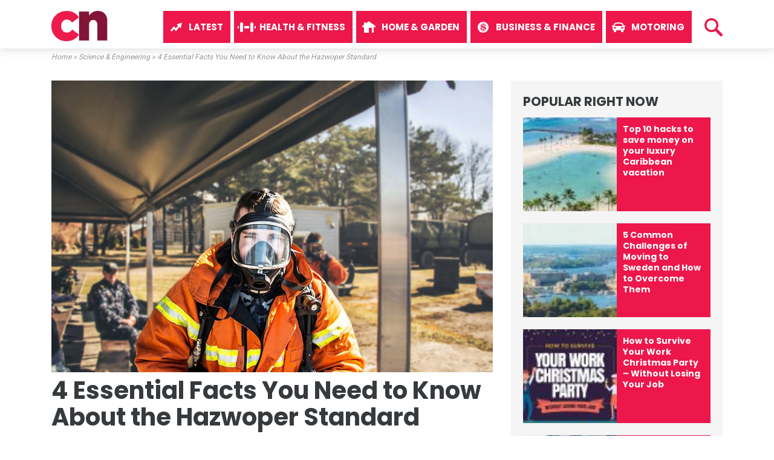

--- FILE ---
content_type: text/html; charset=UTF-8
request_url: https://www.colliersnews.com/science-engineering/4-essential-facts-need-know-hazwoper-standard/
body_size: 14945
content:
<!DOCTYPE html>
<html lang="en-GB">
<meta name="google-site-verification" content="tC_jMBNb_MD6kuONpKkcQdVmZv-pmqM9QEPrh7_m3T8" />
<head>
	
<script async src="https://pagead2.googlesyndication.com/pagead/js/adsbygoogle.js"></script>
<script>
     (adsbygoogle = window.adsbygoogle || []).push({
          google_ad_client: "ca-pub-8582040952018620",
          enable_page_level_ads: true
     });
</script>
	
    <meta charset="UTF-8">
    <meta http-equiv="X-UA-Compatible" content="IE=edge">
    <meta name="viewport" content="width=device-width, initial-scale=1">
    <link rel="profile" href="https://gmpg.org/xfn/11">
    <link rel="pingback" href="https://www.colliersnews.com/xmlrpc.php">
    <meta name='robots' content='index, follow, max-image-preview:large, max-snippet:-1, max-video-preview:-1' />
	<style>img:is([sizes="auto" i], [sizes^="auto," i]) { contain-intrinsic-size: 3000px 1500px }</style>
	<!-- Hubbub v.1.34.1 https://morehubbub.com/ -->
<meta property="og:locale" content="en_GB" />
<meta property="og:type" content="article" />
<meta property="og:title" content="4 Essential Facts You Need to Know About the Hazwoper Standard" />
<meta property="og:description" content="HAZWOPER, otherwise known as the Hazardous Waste Operations and Emergency Response Standard, is covered under OSHA standard 29, and applies to all workers that may be exposed to hazardous waste while on the job. This" />
<meta property="og:url" content="https://www.colliersnews.com/science-engineering/4-essential-facts-need-know-hazwoper-standard/" />
<meta property="og:site_name" content="Colliers News" />
<meta property="og:updated_time" content="2017-11-07T13:28:11+00:00" />
<meta property="article:published_time" content="2017-10-28T17:00:01+00:00" />
<meta property="article:modified_time" content="2017-11-07T13:28:11+00:00" />
<meta name="twitter:card" content="summary_large_image" />
<meta name="twitter:title" content="4 Essential Facts You Need to Know About the Hazwoper Standard" />
<meta name="twitter:description" content="HAZWOPER, otherwise known as the Hazardous Waste Operations and Emergency Response Standard, is covered under OSHA standard 29, and applies to all workers that may be exposed to hazardous waste while on the job. This" />
<meta class="flipboard-article" content="HAZWOPER, otherwise known as the Hazardous Waste Operations and Emergency Response Standard, is covered under OSHA standard 29, and applies to all workers that may be exposed to hazardous waste while on the job. This" />
<meta property="og:image" content="https://www.colliersnews.com/wp-content/uploads/2017/10/hazwoper-standard.jpg" />
<meta name="twitter:image" content="https://www.colliersnews.com/wp-content/uploads/2017/10/hazwoper-standard.jpg" />
<meta property="og:image:width" content="1200" />
<meta property="og:image:height" content="800" />
<!-- Hubbub v.1.34.1 https://morehubbub.com/ -->

	<!-- This site is optimized with the Yoast SEO plugin v22.9 - https://yoast.com/wordpress/plugins/seo/ -->
	<title>4 Essential Facts You Need to Know About the Hazwoper Standard - Colliers News</title>
	<link rel="canonical" href="https://www.colliersnews.com/science-engineering/4-essential-facts-need-know-hazwoper-standard/" />
	<meta name="author" content="Colliers News" />
	<meta name="twitter:label1" content="Written by" />
	<meta name="twitter:data1" content="Colliers News" />
	<meta name="twitter:label2" content="Estimated reading time" />
	<meta name="twitter:data2" content="3 minutes" />
	<script type="application/ld+json" class="yoast-schema-graph">{"@context":"https://schema.org","@graph":[{"@type":"WebPage","@id":"https://www.colliersnews.com/science-engineering/4-essential-facts-need-know-hazwoper-standard/","url":"https://www.colliersnews.com/science-engineering/4-essential-facts-need-know-hazwoper-standard/","name":"4 Essential Facts You Need to Know About the Hazwoper Standard - Colliers News","isPartOf":{"@id":"https://www.colliersnews.com/#website"},"primaryImageOfPage":{"@id":"https://www.colliersnews.com/science-engineering/4-essential-facts-need-know-hazwoper-standard/#primaryimage"},"image":{"@id":"https://www.colliersnews.com/science-engineering/4-essential-facts-need-know-hazwoper-standard/#primaryimage"},"thumbnailUrl":"https://www.colliersnews.com/wp-content/uploads/2017/10/hazwoper-standard.jpg","datePublished":"2017-10-28T16:00:01+00:00","dateModified":"2017-11-07T13:28:11+00:00","author":{"@id":"https://www.colliersnews.com/#/schema/person/781c12fe39763c6831ba9c4ceb0a7ba9"},"breadcrumb":{"@id":"https://www.colliersnews.com/science-engineering/4-essential-facts-need-know-hazwoper-standard/#breadcrumb"},"inLanguage":"en-GB","potentialAction":[{"@type":"ReadAction","target":["https://www.colliersnews.com/science-engineering/4-essential-facts-need-know-hazwoper-standard/"]}]},{"@type":"ImageObject","inLanguage":"en-GB","@id":"https://www.colliersnews.com/science-engineering/4-essential-facts-need-know-hazwoper-standard/#primaryimage","url":"https://www.colliersnews.com/wp-content/uploads/2017/10/hazwoper-standard.jpg","contentUrl":"https://www.colliersnews.com/wp-content/uploads/2017/10/hazwoper-standard.jpg","width":1200,"height":800,"caption":"hazwoper standard"},{"@type":"BreadcrumbList","@id":"https://www.colliersnews.com/science-engineering/4-essential-facts-need-know-hazwoper-standard/#breadcrumb","itemListElement":[{"@type":"ListItem","position":1,"name":"Home","item":"https://www.colliersnews.com/"},{"@type":"ListItem","position":2,"name":"Science &amp; Engineering","item":"https://www.colliersnews.com/category/science-engineering/"},{"@type":"ListItem","position":3,"name":"4 Essential Facts You Need to Know About the Hazwoper Standard"}]},{"@type":"WebSite","@id":"https://www.colliersnews.com/#website","url":"https://www.colliersnews.com/","name":"Colliers News","description":"Entertainment, Technology, Business, Health, Home &amp; Garden, Lifestyle Motoring, Travel","potentialAction":[{"@type":"SearchAction","target":{"@type":"EntryPoint","urlTemplate":"https://www.colliersnews.com/?s={search_term_string}"},"query-input":"required name=search_term_string"}],"inLanguage":"en-GB"},{"@type":"Person","@id":"https://www.colliersnews.com/#/schema/person/781c12fe39763c6831ba9c4ceb0a7ba9","name":"Colliers News","image":{"@type":"ImageObject","inLanguage":"en-GB","@id":"https://www.colliersnews.com/#/schema/person/image/","url":"https://secure.gravatar.com/avatar/09fa53c189a7324cddeb77da90b9b755?s=96&d=mm&r=g","contentUrl":"https://secure.gravatar.com/avatar/09fa53c189a7324cddeb77da90b9b755?s=96&d=mm&r=g","caption":"Colliers News"}}]}</script>
	<!-- / Yoast SEO plugin. -->


<link rel='dns-prefetch' href='//www.colliersnews.com' />
<link rel='dns-prefetch' href='//secure.gravatar.com' />
<link rel='dns-prefetch' href='//stats.wp.com' />
<link rel='dns-prefetch' href='//v0.wordpress.com' />
<link rel="alternate" type="application/rss+xml" title="Colliers News &raquo; Feed" href="https://www.colliersnews.com/feed/" />
<script type="text/javascript">
/* <![CDATA[ */
window._wpemojiSettings = {"baseUrl":"https:\/\/s.w.org\/images\/core\/emoji\/15.0.3\/72x72\/","ext":".png","svgUrl":"https:\/\/s.w.org\/images\/core\/emoji\/15.0.3\/svg\/","svgExt":".svg","source":{"concatemoji":"https:\/\/www.colliersnews.com\/wp-includes\/js\/wp-emoji-release.min.js?ver=7e8a2ec248ecb27a1007261df920ee73"}};
/*! This file is auto-generated */
!function(i,n){var o,s,e;function c(e){try{var t={supportTests:e,timestamp:(new Date).valueOf()};sessionStorage.setItem(o,JSON.stringify(t))}catch(e){}}function p(e,t,n){e.clearRect(0,0,e.canvas.width,e.canvas.height),e.fillText(t,0,0);var t=new Uint32Array(e.getImageData(0,0,e.canvas.width,e.canvas.height).data),r=(e.clearRect(0,0,e.canvas.width,e.canvas.height),e.fillText(n,0,0),new Uint32Array(e.getImageData(0,0,e.canvas.width,e.canvas.height).data));return t.every(function(e,t){return e===r[t]})}function u(e,t,n){switch(t){case"flag":return n(e,"\ud83c\udff3\ufe0f\u200d\u26a7\ufe0f","\ud83c\udff3\ufe0f\u200b\u26a7\ufe0f")?!1:!n(e,"\ud83c\uddfa\ud83c\uddf3","\ud83c\uddfa\u200b\ud83c\uddf3")&&!n(e,"\ud83c\udff4\udb40\udc67\udb40\udc62\udb40\udc65\udb40\udc6e\udb40\udc67\udb40\udc7f","\ud83c\udff4\u200b\udb40\udc67\u200b\udb40\udc62\u200b\udb40\udc65\u200b\udb40\udc6e\u200b\udb40\udc67\u200b\udb40\udc7f");case"emoji":return!n(e,"\ud83d\udc26\u200d\u2b1b","\ud83d\udc26\u200b\u2b1b")}return!1}function f(e,t,n){var r="undefined"!=typeof WorkerGlobalScope&&self instanceof WorkerGlobalScope?new OffscreenCanvas(300,150):i.createElement("canvas"),a=r.getContext("2d",{willReadFrequently:!0}),o=(a.textBaseline="top",a.font="600 32px Arial",{});return e.forEach(function(e){o[e]=t(a,e,n)}),o}function t(e){var t=i.createElement("script");t.src=e,t.defer=!0,i.head.appendChild(t)}"undefined"!=typeof Promise&&(o="wpEmojiSettingsSupports",s=["flag","emoji"],n.supports={everything:!0,everythingExceptFlag:!0},e=new Promise(function(e){i.addEventListener("DOMContentLoaded",e,{once:!0})}),new Promise(function(t){var n=function(){try{var e=JSON.parse(sessionStorage.getItem(o));if("object"==typeof e&&"number"==typeof e.timestamp&&(new Date).valueOf()<e.timestamp+604800&&"object"==typeof e.supportTests)return e.supportTests}catch(e){}return null}();if(!n){if("undefined"!=typeof Worker&&"undefined"!=typeof OffscreenCanvas&&"undefined"!=typeof URL&&URL.createObjectURL&&"undefined"!=typeof Blob)try{var e="postMessage("+f.toString()+"("+[JSON.stringify(s),u.toString(),p.toString()].join(",")+"));",r=new Blob([e],{type:"text/javascript"}),a=new Worker(URL.createObjectURL(r),{name:"wpTestEmojiSupports"});return void(a.onmessage=function(e){c(n=e.data),a.terminate(),t(n)})}catch(e){}c(n=f(s,u,p))}t(n)}).then(function(e){for(var t in e)n.supports[t]=e[t],n.supports.everything=n.supports.everything&&n.supports[t],"flag"!==t&&(n.supports.everythingExceptFlag=n.supports.everythingExceptFlag&&n.supports[t]);n.supports.everythingExceptFlag=n.supports.everythingExceptFlag&&!n.supports.flag,n.DOMReady=!1,n.readyCallback=function(){n.DOMReady=!0}}).then(function(){return e}).then(function(){var e;n.supports.everything||(n.readyCallback(),(e=n.source||{}).concatemoji?t(e.concatemoji):e.wpemoji&&e.twemoji&&(t(e.twemoji),t(e.wpemoji)))}))}((window,document),window._wpemojiSettings);
/* ]]> */
</script>
<style id='wp-emoji-styles-inline-css' type='text/css'>

	img.wp-smiley, img.emoji {
		display: inline !important;
		border: none !important;
		box-shadow: none !important;
		height: 1em !important;
		width: 1em !important;
		margin: 0 0.07em !important;
		vertical-align: -0.1em !important;
		background: none !important;
		padding: 0 !important;
	}
</style>
<link rel='stylesheet' id='wp-block-library-css' href='https://www.colliersnews.com/wp-includes/css/dist/block-library/style.min.css?ver=7e8a2ec248ecb27a1007261df920ee73' type='text/css' media='all' />
<style id='wp-block-library-inline-css' type='text/css'>
.has-text-align-justify{text-align:justify;}
</style>
<link rel='stylesheet' id='mediaelement-css' href='https://www.colliersnews.com/wp-includes/js/mediaelement/mediaelementplayer-legacy.min.css?ver=4.2.17' type='text/css' media='all' />
<link rel='stylesheet' id='wp-mediaelement-css' href='https://www.colliersnews.com/wp-includes/js/mediaelement/wp-mediaelement.min.css?ver=7e8a2ec248ecb27a1007261df920ee73' type='text/css' media='all' />
<style id='jetpack-sharing-buttons-style-inline-css' type='text/css'>
.jetpack-sharing-buttons__services-list{display:flex;flex-direction:row;flex-wrap:wrap;gap:0;list-style-type:none;margin:5px;padding:0}.jetpack-sharing-buttons__services-list.has-small-icon-size{font-size:12px}.jetpack-sharing-buttons__services-list.has-normal-icon-size{font-size:16px}.jetpack-sharing-buttons__services-list.has-large-icon-size{font-size:24px}.jetpack-sharing-buttons__services-list.has-huge-icon-size{font-size:36px}@media print{.jetpack-sharing-buttons__services-list{display:none!important}}.editor-styles-wrapper .wp-block-jetpack-sharing-buttons{gap:0;padding-inline-start:0}ul.jetpack-sharing-buttons__services-list.has-background{padding:1.25em 2.375em}
</style>
<style id='classic-theme-styles-inline-css' type='text/css'>
/*! This file is auto-generated */
.wp-block-button__link{color:#fff;background-color:#32373c;border-radius:9999px;box-shadow:none;text-decoration:none;padding:calc(.667em + 2px) calc(1.333em + 2px);font-size:1.125em}.wp-block-file__button{background:#32373c;color:#fff;text-decoration:none}
</style>
<style id='global-styles-inline-css' type='text/css'>
:root{--wp--preset--aspect-ratio--square: 1;--wp--preset--aspect-ratio--4-3: 4/3;--wp--preset--aspect-ratio--3-4: 3/4;--wp--preset--aspect-ratio--3-2: 3/2;--wp--preset--aspect-ratio--2-3: 2/3;--wp--preset--aspect-ratio--16-9: 16/9;--wp--preset--aspect-ratio--9-16: 9/16;--wp--preset--color--black: #000000;--wp--preset--color--cyan-bluish-gray: #abb8c3;--wp--preset--color--white: #ffffff;--wp--preset--color--pale-pink: #f78da7;--wp--preset--color--vivid-red: #cf2e2e;--wp--preset--color--luminous-vivid-orange: #ff6900;--wp--preset--color--luminous-vivid-amber: #fcb900;--wp--preset--color--light-green-cyan: #7bdcb5;--wp--preset--color--vivid-green-cyan: #00d084;--wp--preset--color--pale-cyan-blue: #8ed1fc;--wp--preset--color--vivid-cyan-blue: #0693e3;--wp--preset--color--vivid-purple: #9b51e0;--wp--preset--gradient--vivid-cyan-blue-to-vivid-purple: linear-gradient(135deg,rgba(6,147,227,1) 0%,rgb(155,81,224) 100%);--wp--preset--gradient--light-green-cyan-to-vivid-green-cyan: linear-gradient(135deg,rgb(122,220,180) 0%,rgb(0,208,130) 100%);--wp--preset--gradient--luminous-vivid-amber-to-luminous-vivid-orange: linear-gradient(135deg,rgba(252,185,0,1) 0%,rgba(255,105,0,1) 100%);--wp--preset--gradient--luminous-vivid-orange-to-vivid-red: linear-gradient(135deg,rgba(255,105,0,1) 0%,rgb(207,46,46) 100%);--wp--preset--gradient--very-light-gray-to-cyan-bluish-gray: linear-gradient(135deg,rgb(238,238,238) 0%,rgb(169,184,195) 100%);--wp--preset--gradient--cool-to-warm-spectrum: linear-gradient(135deg,rgb(74,234,220) 0%,rgb(151,120,209) 20%,rgb(207,42,186) 40%,rgb(238,44,130) 60%,rgb(251,105,98) 80%,rgb(254,248,76) 100%);--wp--preset--gradient--blush-light-purple: linear-gradient(135deg,rgb(255,206,236) 0%,rgb(152,150,240) 100%);--wp--preset--gradient--blush-bordeaux: linear-gradient(135deg,rgb(254,205,165) 0%,rgb(254,45,45) 50%,rgb(107,0,62) 100%);--wp--preset--gradient--luminous-dusk: linear-gradient(135deg,rgb(255,203,112) 0%,rgb(199,81,192) 50%,rgb(65,88,208) 100%);--wp--preset--gradient--pale-ocean: linear-gradient(135deg,rgb(255,245,203) 0%,rgb(182,227,212) 50%,rgb(51,167,181) 100%);--wp--preset--gradient--electric-grass: linear-gradient(135deg,rgb(202,248,128) 0%,rgb(113,206,126) 100%);--wp--preset--gradient--midnight: linear-gradient(135deg,rgb(2,3,129) 0%,rgb(40,116,252) 100%);--wp--preset--font-size--small: 13px;--wp--preset--font-size--medium: 20px;--wp--preset--font-size--large: 36px;--wp--preset--font-size--x-large: 42px;--wp--preset--spacing--20: 0.44rem;--wp--preset--spacing--30: 0.67rem;--wp--preset--spacing--40: 1rem;--wp--preset--spacing--50: 1.5rem;--wp--preset--spacing--60: 2.25rem;--wp--preset--spacing--70: 3.38rem;--wp--preset--spacing--80: 5.06rem;--wp--preset--shadow--natural: 6px 6px 9px rgba(0, 0, 0, 0.2);--wp--preset--shadow--deep: 12px 12px 50px rgba(0, 0, 0, 0.4);--wp--preset--shadow--sharp: 6px 6px 0px rgba(0, 0, 0, 0.2);--wp--preset--shadow--outlined: 6px 6px 0px -3px rgba(255, 255, 255, 1), 6px 6px rgba(0, 0, 0, 1);--wp--preset--shadow--crisp: 6px 6px 0px rgba(0, 0, 0, 1);}:where(.is-layout-flex){gap: 0.5em;}:where(.is-layout-grid){gap: 0.5em;}body .is-layout-flex{display: flex;}.is-layout-flex{flex-wrap: wrap;align-items: center;}.is-layout-flex > :is(*, div){margin: 0;}body .is-layout-grid{display: grid;}.is-layout-grid > :is(*, div){margin: 0;}:where(.wp-block-columns.is-layout-flex){gap: 2em;}:where(.wp-block-columns.is-layout-grid){gap: 2em;}:where(.wp-block-post-template.is-layout-flex){gap: 1.25em;}:where(.wp-block-post-template.is-layout-grid){gap: 1.25em;}.has-black-color{color: var(--wp--preset--color--black) !important;}.has-cyan-bluish-gray-color{color: var(--wp--preset--color--cyan-bluish-gray) !important;}.has-white-color{color: var(--wp--preset--color--white) !important;}.has-pale-pink-color{color: var(--wp--preset--color--pale-pink) !important;}.has-vivid-red-color{color: var(--wp--preset--color--vivid-red) !important;}.has-luminous-vivid-orange-color{color: var(--wp--preset--color--luminous-vivid-orange) !important;}.has-luminous-vivid-amber-color{color: var(--wp--preset--color--luminous-vivid-amber) !important;}.has-light-green-cyan-color{color: var(--wp--preset--color--light-green-cyan) !important;}.has-vivid-green-cyan-color{color: var(--wp--preset--color--vivid-green-cyan) !important;}.has-pale-cyan-blue-color{color: var(--wp--preset--color--pale-cyan-blue) !important;}.has-vivid-cyan-blue-color{color: var(--wp--preset--color--vivid-cyan-blue) !important;}.has-vivid-purple-color{color: var(--wp--preset--color--vivid-purple) !important;}.has-black-background-color{background-color: var(--wp--preset--color--black) !important;}.has-cyan-bluish-gray-background-color{background-color: var(--wp--preset--color--cyan-bluish-gray) !important;}.has-white-background-color{background-color: var(--wp--preset--color--white) !important;}.has-pale-pink-background-color{background-color: var(--wp--preset--color--pale-pink) !important;}.has-vivid-red-background-color{background-color: var(--wp--preset--color--vivid-red) !important;}.has-luminous-vivid-orange-background-color{background-color: var(--wp--preset--color--luminous-vivid-orange) !important;}.has-luminous-vivid-amber-background-color{background-color: var(--wp--preset--color--luminous-vivid-amber) !important;}.has-light-green-cyan-background-color{background-color: var(--wp--preset--color--light-green-cyan) !important;}.has-vivid-green-cyan-background-color{background-color: var(--wp--preset--color--vivid-green-cyan) !important;}.has-pale-cyan-blue-background-color{background-color: var(--wp--preset--color--pale-cyan-blue) !important;}.has-vivid-cyan-blue-background-color{background-color: var(--wp--preset--color--vivid-cyan-blue) !important;}.has-vivid-purple-background-color{background-color: var(--wp--preset--color--vivid-purple) !important;}.has-black-border-color{border-color: var(--wp--preset--color--black) !important;}.has-cyan-bluish-gray-border-color{border-color: var(--wp--preset--color--cyan-bluish-gray) !important;}.has-white-border-color{border-color: var(--wp--preset--color--white) !important;}.has-pale-pink-border-color{border-color: var(--wp--preset--color--pale-pink) !important;}.has-vivid-red-border-color{border-color: var(--wp--preset--color--vivid-red) !important;}.has-luminous-vivid-orange-border-color{border-color: var(--wp--preset--color--luminous-vivid-orange) !important;}.has-luminous-vivid-amber-border-color{border-color: var(--wp--preset--color--luminous-vivid-amber) !important;}.has-light-green-cyan-border-color{border-color: var(--wp--preset--color--light-green-cyan) !important;}.has-vivid-green-cyan-border-color{border-color: var(--wp--preset--color--vivid-green-cyan) !important;}.has-pale-cyan-blue-border-color{border-color: var(--wp--preset--color--pale-cyan-blue) !important;}.has-vivid-cyan-blue-border-color{border-color: var(--wp--preset--color--vivid-cyan-blue) !important;}.has-vivid-purple-border-color{border-color: var(--wp--preset--color--vivid-purple) !important;}.has-vivid-cyan-blue-to-vivid-purple-gradient-background{background: var(--wp--preset--gradient--vivid-cyan-blue-to-vivid-purple) !important;}.has-light-green-cyan-to-vivid-green-cyan-gradient-background{background: var(--wp--preset--gradient--light-green-cyan-to-vivid-green-cyan) !important;}.has-luminous-vivid-amber-to-luminous-vivid-orange-gradient-background{background: var(--wp--preset--gradient--luminous-vivid-amber-to-luminous-vivid-orange) !important;}.has-luminous-vivid-orange-to-vivid-red-gradient-background{background: var(--wp--preset--gradient--luminous-vivid-orange-to-vivid-red) !important;}.has-very-light-gray-to-cyan-bluish-gray-gradient-background{background: var(--wp--preset--gradient--very-light-gray-to-cyan-bluish-gray) !important;}.has-cool-to-warm-spectrum-gradient-background{background: var(--wp--preset--gradient--cool-to-warm-spectrum) !important;}.has-blush-light-purple-gradient-background{background: var(--wp--preset--gradient--blush-light-purple) !important;}.has-blush-bordeaux-gradient-background{background: var(--wp--preset--gradient--blush-bordeaux) !important;}.has-luminous-dusk-gradient-background{background: var(--wp--preset--gradient--luminous-dusk) !important;}.has-pale-ocean-gradient-background{background: var(--wp--preset--gradient--pale-ocean) !important;}.has-electric-grass-gradient-background{background: var(--wp--preset--gradient--electric-grass) !important;}.has-midnight-gradient-background{background: var(--wp--preset--gradient--midnight) !important;}.has-small-font-size{font-size: var(--wp--preset--font-size--small) !important;}.has-medium-font-size{font-size: var(--wp--preset--font-size--medium) !important;}.has-large-font-size{font-size: var(--wp--preset--font-size--large) !important;}.has-x-large-font-size{font-size: var(--wp--preset--font-size--x-large) !important;}
:where(.wp-block-post-template.is-layout-flex){gap: 1.25em;}:where(.wp-block-post-template.is-layout-grid){gap: 1.25em;}
:where(.wp-block-columns.is-layout-flex){gap: 2em;}:where(.wp-block-columns.is-layout-grid){gap: 2em;}
:root :where(.wp-block-pullquote){font-size: 1.5em;line-height: 1.6;}
</style>
<link rel='stylesheet' id='dpsp-frontend-style-pro-css' href='https://www.colliersnews.com/wp-content/plugins/social-pug/assets/dist/style-frontend-pro.css?ver=1.34.1' type='text/css' media='all' />
<style id='dpsp-frontend-style-pro-inline-css' type='text/css'>

				@media screen and ( max-width : 720px ) {
					.dpsp-content-wrapper.dpsp-hide-on-mobile,
					.dpsp-share-text.dpsp-hide-on-mobile {
						display: none;
					}
					.dpsp-has-spacing .dpsp-networks-btns-wrapper li {
						margin:0 2% 10px 0;
					}
					.dpsp-network-btn.dpsp-has-label:not(.dpsp-has-count) {
						max-height: 40px;
						padding: 0;
						justify-content: center;
					}
					.dpsp-content-wrapper.dpsp-size-small .dpsp-network-btn.dpsp-has-label:not(.dpsp-has-count){
						max-height: 32px;
					}
					.dpsp-content-wrapper.dpsp-size-large .dpsp-network-btn.dpsp-has-label:not(.dpsp-has-count){
						max-height: 46px;
					}
				}
			
</style>
<link rel='stylesheet' id='wordpress-popular-posts-css-css' href='https://www.colliersnews.com/wp-content/plugins/wordpress-popular-posts/assets/css/wpp.css?ver=6.3.4' type='text/css' media='all' />
<link rel='stylesheet' id='novapress-understrap-styles-css' href='https://www.colliersnews.com/wp-content/themes/novapress/css/theme.min.css?ver=0.4.4' type='text/css' media='all' />
<link rel='stylesheet' id='novapress-multicolumnsrow-css-css' href='https://www.colliersnews.com/wp-content/themes/novapress/css/multi-columns-row.css?ver=7e8a2ec248ecb27a1007261df920ee73' type='text/css' media='all' />
<link rel='stylesheet' id='novapress-styles-css' href='https://www.colliersnews.com/wp-content/themes/novapress/style.css?ver=0.4.4' type='text/css' media='all' />
<link rel='stylesheet' id='jetpack_css-css' href='https://www.colliersnews.com/wp-content/plugins/jetpack/css/jetpack.css?ver=13.5.1' type='text/css' media='all' />
<script type="text/javascript" id="jetpack_related-posts-js-extra">
/* <![CDATA[ */
var related_posts_js_options = {"post_heading":"h4"};
/* ]]> */
</script>
<script type="text/javascript" src="https://www.colliersnews.com/wp-content/plugins/jetpack/_inc/build/related-posts/related-posts.min.js?ver=20240116" id="jetpack_related-posts-js"></script>
<script type="text/javascript" src="https://www.colliersnews.com/wp-includes/js/jquery/jquery.min.js?ver=3.7.1" id="jquery-core-js"></script>
<script type="text/javascript" src="https://www.colliersnews.com/wp-includes/js/jquery/jquery-migrate.min.js?ver=3.4.1" id="jquery-migrate-js"></script>
<script type="application/json" id="wpp-json">

{"sampling_active":0,"sampling_rate":100,"ajax_url":"https:\/\/www.colliersnews.com\/wp-json\/wordpress-popular-posts\/v1\/popular-posts","api_url":"https:\/\/www.colliersnews.com\/wp-json\/wordpress-popular-posts","ID":1019,"token":"2dbdb119f1","lang":0,"debug":0}

</script>
<script type="text/javascript" src="https://www.colliersnews.com/wp-content/plugins/wordpress-popular-posts/assets/js/wpp.min.js?ver=6.3.4" id="wpp-js-js"></script>
<link rel="https://api.w.org/" href="https://www.colliersnews.com/wp-json/" /><link rel="alternate" title="JSON" type="application/json" href="https://www.colliersnews.com/wp-json/wp/v2/posts/1019" /><link rel="EditURI" type="application/rsd+xml" title="RSD" href="https://www.colliersnews.com/xmlrpc.php?rsd" />

<link rel='shortlink' href='https://wp.me/p9J1qR-gr' />
<link rel="alternate" title="oEmbed (JSON)" type="application/json+oembed" href="https://www.colliersnews.com/wp-json/oembed/1.0/embed?url=https%3A%2F%2Fwww.colliersnews.com%2Fscience-engineering%2F4-essential-facts-need-know-hazwoper-standard%2F" />
<link rel="alternate" title="oEmbed (XML)" type="text/xml+oembed" href="https://www.colliersnews.com/wp-json/oembed/1.0/embed?url=https%3A%2F%2Fwww.colliersnews.com%2Fscience-engineering%2F4-essential-facts-need-know-hazwoper-standard%2F&#038;format=xml" />
<meta name="hubbub-info" description="Hubbub 1.34.1">	<style>img#wpstats{display:none}</style>
		            <style id="wpp-loading-animation-styles">@-webkit-keyframes bgslide{from{background-position-x:0}to{background-position-x:-200%}}@keyframes bgslide{from{background-position-x:0}to{background-position-x:-200%}}.wpp-widget-placeholder,.wpp-widget-block-placeholder,.wpp-shortcode-placeholder{margin:0 auto;width:60px;height:3px;background:#dd3737;background:linear-gradient(90deg,#dd3737 0%,#571313 10%,#dd3737 100%);background-size:200% auto;border-radius:3px;-webkit-animation:bgslide 1s infinite linear;animation:bgslide 1s infinite linear}</style>
            <link rel="icon" href="https://www.colliersnews.com/wp-content/uploads/2017/04/cropped-icon-32x32.png" sizes="32x32" />
<link rel="icon" href="https://www.colliersnews.com/wp-content/uploads/2017/04/cropped-icon-192x192.png" sizes="192x192" />
<link rel="apple-touch-icon" href="https://www.colliersnews.com/wp-content/uploads/2017/04/cropped-icon-180x180.png" />
<meta name="msapplication-TileImage" content="https://www.colliersnews.com/wp-content/uploads/2017/04/cropped-icon-270x270.png" />
	
	<link href="https://fonts.googleapis.com/css?family=Roboto:400,700|Poppins:700" rel="stylesheet">
	
</head>

<body class="post-template-default single single-post postid-1019 single-format-standard group-blog">

<div id="page" class="hfeed site">
    
    <!-- ******************* The Navbar Area ******************* -->
    <div class="wrapper-fluid wrapper-navbar" id="wrapper-navbar">
	
        <a class="skip-link screen-reader-text sr-only" href="#content">Skip to content</a>

        <nav class="navbar navbar-default navbar-fixed-top affix site-navigation" itemscope="itemscope" itemtype="http://schema.org/SiteNavigationElement">
                            
            <div class="container">
                
                <div class="row">
                    
                    <div class="col-md-12">

                        <div class="navbar-header">

                            <!-- .navbar-toggle is used as the toggle for collapsed navbar content -->

                            <!--button class="navbar-toggle hidden-lg-up" type="button" data-toggle="collapse" data-target=".exCollapsingNavbar">
                                <span class="sr-only">Toggle navigation</span>
                                <span class="icon-bar"></span>
                                <span class="icon-bar"></span>
                                <span class="icon-bar"></span>
                            </button-->

                            <!--?php if (!has_custom_logo()) : ?-->
                                <!--a class="navbar-brand" href="<!--?php echo esc_url( home_url( '/' ) ); ?>" title="<!--?php echo esc_attr( get_bloginfo( 'name', 'display' ) ); ?>" rel="home"--><!--?php bloginfo( 'name' ); ?></a-->
                            <!--?php else : ?-->
                                <!--?php the_custom_logo() ?-->
                            <!--?php endif; ?-->
							
							<a href="/" rel="home"><img id="cn-logo" src="https://www.colliersnews.com/wp-content/uploads/2017/04/cn-news.png" alt="Colliers News" /></a>

                            <!-- The WordPress Menu goes here -->
                            <div class="collapse navbar-toggleable-md exCollapsingNavbar navbar-right"><ul id="main-menu" class="nav navbar-nav navbar-right"><li id="menu-item-106" class="menu-item menu-item-type-custom menu-item-object-custom menu-item-home nav-item menu-item-106"><a title="Latest" href="https://www.colliersnews.com/" class="nav-link">Latest</a></li>
<li id="menu-item-2326" class="menu-item menu-item-type-taxonomy menu-item-object-category nav-item menu-item-2326"><a title="Health &amp; Fitness" href="https://www.colliersnews.com/category/health-fitness/" class="nav-link">Health &amp; Fitness</a></li>
<li id="menu-item-2324" class="menu-item menu-item-type-taxonomy menu-item-object-category nav-item menu-item-2324"><a title="Home &amp; Garden" href="https://www.colliersnews.com/category/home-garden/" class="nav-link">Home &amp; Garden</a></li>
<li id="menu-item-2325" class="menu-item menu-item-type-taxonomy menu-item-object-category nav-item menu-item-2325"><a title="Business &amp; Finance" href="https://www.colliersnews.com/category/business-finance/" class="nav-link">Business &amp; Finance</a></li>
<li id="menu-item-2327" class="menu-item menu-item-type-taxonomy menu-item-object-category nav-item menu-item-2327"><a title="Motoring" href="https://www.colliersnews.com/category/motoring/" class="nav-link">Motoring</a></li>
</ul></div>							
							<div id="new-search-icon" onclick="openSearch()"><img src="/images/search.svg" alt="Search" /></div>
							
							<div id="newSearchBox">
								<div id="search">	<form method="get" id="searchform" action="https://www.colliersnews.com/" role="search">
		<div class="input-group">
			<input type="text" class="field form-control" name="s" id="s" value="" placeholder="Search &hellip;" />
			<span class="input-group-btn">
				<input type="submit" class="submit btn btn-primary" name="submit" id="searchsubmit" value="Search" />
			</span>
		</div>
	</form><a class="close-search" href="javascript:void(0)" onclick="closeSearch()">×</a></div>
							</div>
							
                        </div><!--/navbar-header-->
                    
                    </div>
                
                </div>

            </div> <!-- .container -->
                
            
        </nav><!-- .site-navigation -->
        
        <div class="clearfix"></div>
        
        <div class="spacer"></div>
        
    </div><!-- .wrapper-navbar end -->
	
<!--breadcrumbs-->
<p id="breadcrumbs"><span><span><a href="https://www.colliersnews.com/">Home</a></span> » <span><a href="https://www.colliersnews.com/category/science-engineering/">Science &amp; Engineering</a></span> » <span class="breadcrumb_last" aria-current="page">4 Essential Facts You Need to Know About the Hazwoper Standard</span></span></p>	
<!--/breadcrumbs-->	<div class="wrapper" id="single-wrapper">
    
    <div  id="content" class="container">

        <div class="row">
        
            <div id="primary" class="col-md-8 content-area">
                
                <main id="main" class="site-main" role="main">

                    <div class="thumbnail-wrapper"><img width="1200" height="800" src="https://www.colliersnews.com/wp-content/uploads/2017/10/hazwoper-standard.jpg" class="attachment-full size-full wp-post-image" alt="hazwoper standard" decoding="async" fetchpriority="high" srcset="https://www.colliersnews.com/wp-content/uploads/2017/10/hazwoper-standard.jpg 1200w, https://www.colliersnews.com/wp-content/uploads/2017/10/hazwoper-standard-600x400.jpg 600w, https://www.colliersnews.com/wp-content/uploads/2017/10/hazwoper-standard-300x200.jpg 300w, https://www.colliersnews.com/wp-content/uploads/2017/10/hazwoper-standard-768x512.jpg 768w, https://www.colliersnews.com/wp-content/uploads/2017/10/hazwoper-standard-1024x683.jpg 1024w, https://www.colliersnews.com/wp-content/uploads/2017/10/hazwoper-standard-480x320.jpg 480w" sizes="(max-width: 1200px) 100vw, 1200px" /></div>
<article id="post-1019" class="post-1019 post type-post status-publish format-standard has-post-thumbnail hentry category-science-engineering tag-industry tag-safety tag-training grow-content-body">

	<header class="entry-header">

		<h1 class="entry-title">4 Essential Facts You Need to Know About the Hazwoper Standard</h1>
		<div class="entry-meta">

			<span class="posted-on">Posted on <a href="https://www.colliersnews.com/science-engineering/4-essential-facts-need-know-hazwoper-standard/" rel="bookmark"><time class="entry-date published" datetime="2017-10-28T17:00:01+01:00">28th October 2017</time></a></span><span class="byline"> by <span class="author vcard"><a class="url fn n" href="https://www.colliersnews.com/author/admin/">Colliers News</a></span></span> <span class="cat-links">in <a href="https://www.colliersnews.com/category/science-engineering/" rel="category tag">Science &amp; Engineering</a></span><span class="tags-links"> and tagged <a href="https://www.colliersnews.com/tag/industry/" rel="tag">industry</a>, <a href="https://www.colliersnews.com/tag/safety/" rel="tag">safety</a>, <a href="https://www.colliersnews.com/tag/training/" rel="tag">training</a></span>
		</div><!-- .entry-meta -->

	</header><!-- .entry-header -->
    
	<div class="entry-content">

		<p>HAZWOPER, otherwise known as the Hazardous Waste Operations and Emergency Response Standard, is <a href="https://www.osha.gov/html/faq-hazwoper.html">covered under OSHA standard 29</a>, and applies to all workers that may be exposed to hazardous waste while on the job.</p>
<p>This means that if at any time you or your employees handle, treat, dispose of, clean-up, or remediate hazardous, toxic, or harmful substances, you are subject to <a href="https://www.360training.com/environmental-health-safety/osha-training/hazwoper-training">Hazwoper</a> training.</p>
<p>However, there is more to the Hazwoper standard than simply training your employees how to identify and address workplace hazards. That’s why today, we are going to discuss four vital facts that all industries dealing with hazardous material should know.</p>
<h2>1. What Constitutes a Hazardous Substance or Scenario</h2>
<p>OSHA does a good job of summing up which types of material and situations require Hazwoper training:</p>
<ul>
<li>High concentrations of toxic substances</li>
<li>IDLH (Immediately Dangerous to Life and Health ) conditions</li>
<li>Scenarios with an oxygen deficient atmosphere</li>
<li>Conditions presenting <a href="https://www.colliersnews.com/business-finance/top-tips-enhancing-fire-safety-awareness-workplaces/">fire or explosion hazards</a></li>
<li>Situations requiring evacuations</li>
<li>Settings that need immediate attention because of the danger it presents employees</li>
</ul>
<h2>2. Which Operations Require Mandated Hazwoper Training</h2>
<p>The Hazwoper standard applies to five distinct groups of companies. This mean that if your workforce falls under any of the following five categories, Hazwoper training is necessary:</p>
<ul>
<li>Clean-up operations required by a governmental body involving hazardous waste at uncontrolled hazardous waste sites</li>
<li>Corrective actions that include clean-up operations at sites covered <a href="https://en.wikipedia.org/wiki/Resource_Conservation_and_Recovery_Act">under the RCRA of 1976</a></li>
<li>Any voluntary clean-up operations at sites recognized by the governmental bodies as uncontrolled hazardous waste sites</li>
<li>Operations involving hazardous materials at treatment, storage, and disposal facilities</li>
<li>Emergency response operations for the release (or potential release of) hazardous material no matter the location.</li>
</ul>
<h2>3. There are 3 Levels of Hazwoper Training</h2>
<p>Hazwoper training can be broken down into three levels: 40-hour, 24-hour, and 8-hour training classes.</p>
<p>The 40-hour class is the initial training course and is the most intensive. It is required for anyone working for on-site hazardous waste clean-up and remediation companies.</p>
<p>The 24-hour class is for those that are involved in visiting or inspecting uncontrolled hazardous waste clean-up sites.</p>
<p>Lastly, the 8-hour class is a refresher course for anyone who has already taken the 40-hour training course. It is required yearly for all employees working with hazardous waste and can be taken in segments throughout the 12-month calendar year.</p>
<h2>4. OSHA Allows for Exemptions</h2>
<p>You and your employees may qualify for an exemption from Hazwoper training if you are part of a LQG and have a safety plan in place that requires you to do the following after a hazardous material spill:</p>
<ul>
<li>Require all employees to immediately evacuate the premises</li>
<li>Call the fire department or spill response company to deal with clean-up and remediation</li>
</ul>
<p>In the end, if you or your employees are not expected to take part in the clean-up or remediation process after a hazardous waste situation, you do not have to take part in Hazwoper training.</p>
<p>Altogether, the Hazwoper standard is just a small portion of what OSHA has mandated for workers dealing with dangerous situations in the workplace. And, if you employ people that deal with constant threats to their health and safety, it is crucial you understand the importance of Hazwoper training and implement it according to the law.</p>
	<p class="dpsp-share-text dpsp-hide-on-mobile" style="margin-bottom:10px">
		Share this article	</p>
	<div id="dpsp-content-bottom" class="dpsp-content-wrapper dpsp-shape-rectangular dpsp-size-small dpsp-has-spacing dpsp-no-labels-mobile dpsp-hide-on-mobile dpsp-button-style-8" style="min-height:32px;position:relative">
	<ul class="dpsp-networks-btns-wrapper dpsp-networks-btns-share dpsp-networks-btns-content dpsp-column-auto " style="padding:0;margin:0;list-style-type:none">
<li class="dpsp-network-list-item dpsp-network-list-item-facebook" style="float:left">
	<a rel="nofollow noopener" href="https://www.facebook.com/sharer/sharer.php?u=https%3A%2F%2Fwww.colliersnews.com%2Fscience-engineering%2F4-essential-facts-need-know-hazwoper-standard%2F&#038;t=4%20Essential%20Facts%20You%20Need%20to%20Know%20About%20the%20Hazwoper%20Standard" class="dpsp-network-btn dpsp-facebook dpsp-first dpsp-has-label dpsp-has-label-mobile" target="_blank" aria-label="Share on Facebook" title="Share on Facebook" style="font-size:14px;padding:0rem;max-height:32px" >	<span class="dpsp-network-icon ">
		<span class="dpsp-network-icon-inner" ><svg version="1.1" xmlns="http://www.w3.org/2000/svg" width="32" height="32" viewBox="0 0 18 32"><path d="M17.12 0.224v4.704h-2.784q-1.536 0-2.080 0.64t-0.544 1.92v3.392h5.248l-0.704 5.28h-4.544v13.568h-5.472v-13.568h-4.544v-5.28h4.544v-3.904q0-3.328 1.856-5.152t4.96-1.824q2.624 0 4.064 0.224z"></path></svg></span>
	</span>
	<span class="dpsp-network-label dpsp-network-hide-label-mobile">Facebook</span></a></li>

<li class="dpsp-network-list-item dpsp-network-list-item-x" style="float:left">
	<a rel="nofollow noopener" href="https://x.com/intent/tweet?text=4%20Essential%20Facts%20You%20Need%20to%20Know%20About%20the%20Hazwoper%20Standard&#038;url=https%3A%2F%2Fwww.colliersnews.com%2Fscience-engineering%2F4-essential-facts-need-know-hazwoper-standard%2F" class="dpsp-network-btn dpsp-x dpsp-has-label dpsp-has-label-mobile" target="_blank" aria-label="Share on X" title="Share on X" style="font-size:14px;padding:0rem;max-height:32px" >	<span class="dpsp-network-icon ">
		<span class="dpsp-network-icon-inner" ><svg version="1.1" xmlns="http://www.w3.org/2000/svg" width="32" height="32" viewBox="0 0 32 30"><path d="M30.3 29.7L18.5 12.4l0 0L29.2 0h-3.6l-8.7 10.1L10 0H0.6l11.1 16.1l0 0L0 29.7h3.6l9.7-11.2L21 29.7H30.3z M8.6 2.7 L25.2 27h-2.8L5.7 2.7H8.6z"></path></svg></span>
	</span>
	<span class="dpsp-network-label dpsp-network-hide-label-mobile">Twitter</span></a></li>

<li class="dpsp-network-list-item dpsp-network-list-item-linkedin" style="float:left">
	<a rel="nofollow noopener" href="https://www.linkedin.com/shareArticle?url=https%3A%2F%2Fwww.colliersnews.com%2Fscience-engineering%2F4-essential-facts-need-know-hazwoper-standard%2F&#038;title=4%20Essential%20Facts%20You%20Need%20to%20Know%20About%20the%20Hazwoper%20Standard&#038;summary=HAZWOPER%2C%20otherwise%20known%20as%20the%20Hazardous%20Waste%20Operations%20and%20Emergency%20Response%20Standard%2C%20is%20covered%20under%20OSHA%20standard%2029%2C%20and%20applies%20to%20all%20workers%20that%20may%20be%20exposed%20to%20hazardous%20waste%20while%20on%20the%20job.%20This&#038;mini=true" class="dpsp-network-btn dpsp-linkedin dpsp-has-label dpsp-has-label-mobile" target="_blank" aria-label="Share on LinkedIn" title="Share on LinkedIn" style="font-size:14px;padding:0rem;max-height:32px" >	<span class="dpsp-network-icon ">
		<span class="dpsp-network-icon-inner" ><svg version="1.1" xmlns="http://www.w3.org/2000/svg" width="32" height="32" viewBox="0 0 27 32"><path d="M6.24 11.168v17.696h-5.888v-17.696h5.888zM6.624 5.696q0 1.312-0.928 2.176t-2.4 0.864h-0.032q-1.472 0-2.368-0.864t-0.896-2.176 0.928-2.176 2.4-0.864 2.368 0.864 0.928 2.176zM27.424 18.72v10.144h-5.856v-9.472q0-1.888-0.736-2.944t-2.272-1.056q-1.12 0-1.856 0.608t-1.152 1.536q-0.192 0.544-0.192 1.44v9.888h-5.888q0.032-7.136 0.032-11.552t0-5.28l-0.032-0.864h5.888v2.56h-0.032q0.352-0.576 0.736-0.992t0.992-0.928 1.568-0.768 2.048-0.288q3.040 0 4.896 2.016t1.856 5.952z"></path></svg></span>
	</span>
	<span class="dpsp-network-label dpsp-network-hide-label-mobile">LinkedIn</span></a></li>

<li class="dpsp-network-list-item dpsp-network-list-item-email" style="float:left">
	<a rel="nofollow noopener" href="/cdn-cgi/l/email-protection#[base64]" class="dpsp-network-btn dpsp-email dpsp-last dpsp-has-label dpsp-has-label-mobile" target="_blank" aria-label="Send over email" title="Send over email" style="font-size:14px;padding:0rem;max-height:32px">	<span class="dpsp-network-icon ">
		<span class="dpsp-network-icon-inner" ><svg version="1.1" xmlns="http://www.w3.org/2000/svg" width="32" height="32" viewBox="0 0 28 32"><path d="M18.56 17.408l8.256 8.544h-25.248l8.288-8.448 4.32 4.064zM2.016 6.048h24.32l-12.16 11.584zM20.128 15.936l8.224-7.744v16.256zM0 24.448v-16.256l8.288 7.776z"></path></svg></span>
	</span>
	<span class="dpsp-network-label dpsp-network-hide-label-mobile">Email</span></a></li>
</ul></div>

<div id='jp-relatedposts' class='jp-relatedposts' >
	<h3 class="jp-relatedposts-headline"><em>You may also like...</em></h3>
</div>		
		    <!--added by SB-->
	<p style="font-size:12px"><em>You are reading <a href="https://www.colliersnews.com/science-engineering/4-essential-facts-need-know-hazwoper-standard/" rel="canonical">4 Essential Facts You Need to Know About the Hazwoper Standard</a></em></p>		
		
	</div><!-- .entry-content -->

</article><!-- #post-## -->
	<nav class="navigation post-navigation" aria-label="Posts">
		<h2 class="screen-reader-text">Post navigation</h2>
		<div class="nav-links"><div class="nav-previous"><a href="https://www.colliersnews.com/health-fitness/top-5-reasons-dont-succeed-weight-loss-goals/" rel="prev">Previous Article</a></div><div class="nav-next"><a href="https://www.colliersnews.com/health-fitness/5-reasons-need-try-spin-class/" rel="next">Next Article</a></div></div>
	</nav>
                </main><!-- #main -->
                
            </div><!-- #primary -->
            
        
<div id="secondary" class="col-md-4 widget-area" role="complementary">
    
    
	<aside id="block-3" class="widget widget_block"><div class="widget popular-posts"><h2>Popular Right Now</h2><ul class="wpp-list wpp-list-with-thumbnails">
<li>
<a href="https://www.colliersnews.com/travel/top-10-hacks-save-money-luxury-caribbean-vacation/" target="_self"><img src="https://www.colliersnews.com/wp-content/uploads/wordpress-popular-posts/1799-featured-75x75.jpg" srcset="https://www.colliersnews.com/wp-content/uploads/wordpress-popular-posts/1799-featured-75x75.jpg, https://www.colliersnews.com/wp-content/uploads/wordpress-popular-posts/1799-featured-75x75@1.5x.jpg 1.5x, https://www.colliersnews.com/wp-content/uploads/wordpress-popular-posts/1799-featured-75x75@2x.jpg 2x, https://www.colliersnews.com/wp-content/uploads/wordpress-popular-posts/1799-featured-75x75@2.5x.jpg 2.5x, https://www.colliersnews.com/wp-content/uploads/wordpress-popular-posts/1799-featured-75x75@3x.jpg 3x" width="75" height="75" alt="caribbean vacation" class="wpp-thumbnail wpp_featured wpp_cached_thumb" decoding="async" loading="lazy"></a>
<a href="https://www.colliersnews.com/travel/top-10-hacks-save-money-luxury-caribbean-vacation/" class="wpp-post-title" target="_self">Top 10 hacks to save money on your luxury Caribbean vacation</a>
</li>
<li>
<a href="https://www.colliersnews.com/travel/5-common-challenges-of-moving-to-sweden-and-how-to-overcome-them/" target="_self"><img src="https://www.colliersnews.com/wp-content/uploads/wordpress-popular-posts/6427-featured-75x75.webp" srcset="https://www.colliersnews.com/wp-content/uploads/wordpress-popular-posts/6427-featured-75x75.webp, https://www.colliersnews.com/wp-content/uploads/wordpress-popular-posts/6427-featured-75x75@1.5x.webp 1.5x, https://www.colliersnews.com/wp-content/uploads/wordpress-popular-posts/6427-featured-75x75@2x.webp 2x, https://www.colliersnews.com/wp-content/uploads/wordpress-popular-posts/6427-featured-75x75@2.5x.webp 2.5x, https://www.colliersnews.com/wp-content/uploads/wordpress-popular-posts/6427-featured-75x75@3x.webp 3x" width="75" height="75" alt="Move to Sweden" class="wpp-thumbnail wpp_featured wpp_cached_thumb" decoding="async" loading="lazy"></a>
<a href="https://www.colliersnews.com/travel/5-common-challenges-of-moving-to-sweden-and-how-to-overcome-them/" class="wpp-post-title" target="_self">5 Common Challenges of Moving to Sweden and How to Overcome Them</a>
</li>
<li>
<a href="https://www.colliersnews.com/entertainment/survive-work-christmas-party-without-losing-job/" target="_self"><img src="https://www.colliersnews.com/wp-content/uploads/wordpress-popular-posts/2688-featured-75x75.jpg" srcset="https://www.colliersnews.com/wp-content/uploads/wordpress-popular-posts/2688-featured-75x75.jpg, https://www.colliersnews.com/wp-content/uploads/wordpress-popular-posts/2688-featured-75x75@1.5x.jpg 1.5x, https://www.colliersnews.com/wp-content/uploads/wordpress-popular-posts/2688-featured-75x75@2x.jpg 2x, https://www.colliersnews.com/wp-content/uploads/wordpress-popular-posts/2688-featured-75x75@2.5x.jpg 2.5x, https://www.colliersnews.com/wp-content/uploads/wordpress-popular-posts/2688-featured-75x75@3x.jpg 3x" width="75" height="75" alt="How to survive your work Christmas party" class="wpp-thumbnail wpp_featured wpp_cached_thumb" decoding="async" loading="lazy"></a>
<a href="https://www.colliersnews.com/entertainment/survive-work-christmas-party-without-losing-job/" class="wpp-post-title" target="_self">How to Survive Your Work Christmas Party – Without Losing Your Job</a>
</li>
<li>
<a href="https://www.colliersnews.com/home-garden/why-the-20-yard-dumpster-is-the-most-popular-choice-for-projects/" target="_self"><img src="https://www.colliersnews.com/wp-content/uploads/wordpress-popular-posts/6415-featured-75x75.jpg" srcset="https://www.colliersnews.com/wp-content/uploads/wordpress-popular-posts/6415-featured-75x75.jpg, https://www.colliersnews.com/wp-content/uploads/wordpress-popular-posts/6415-featured-75x75@1.5x.jpg 1.5x, https://www.colliersnews.com/wp-content/uploads/wordpress-popular-posts/6415-featured-75x75@2x.jpg 2x, https://www.colliersnews.com/wp-content/uploads/wordpress-popular-posts/6415-featured-75x75@2.5x.jpg 2.5x, https://www.colliersnews.com/wp-content/uploads/wordpress-popular-posts/6415-featured-75x75@3x.jpg 3x" width="75" height="75" alt="Dumpster" class="wpp-thumbnail wpp_featured wpp_cached_thumb" decoding="async" loading="lazy"></a>
<a href="https://www.colliersnews.com/home-garden/why-the-20-yard-dumpster-is-the-most-popular-choice-for-projects/" class="wpp-post-title" target="_self">Why the 20-Yard Dumpster Is the Most Popular Choice for Projects</a>
</li>
<li>
<a href="https://www.colliersnews.com/home-garden/fix-leaking-skylight-quick-easy-solution/" target="_self"><img src="https://www.colliersnews.com/wp-content/uploads/wordpress-popular-posts/5351-featured-75x75.jpg" srcset="https://www.colliersnews.com/wp-content/uploads/wordpress-popular-posts/5351-featured-75x75.jpg, https://www.colliersnews.com/wp-content/uploads/wordpress-popular-posts/5351-featured-75x75@1.5x.jpg 1.5x, https://www.colliersnews.com/wp-content/uploads/wordpress-popular-posts/5351-featured-75x75@2x.jpg 2x, https://www.colliersnews.com/wp-content/uploads/wordpress-popular-posts/5351-featured-75x75@2.5x.jpg 2.5x, https://www.colliersnews.com/wp-content/uploads/wordpress-popular-posts/5351-featured-75x75@3x.jpg 3x" width="75" height="75" alt="skylight repair" class="wpp-thumbnail wpp_featured wpp_cached_thumb" decoding="async" loading="lazy"></a>
<a href="https://www.colliersnews.com/home-garden/fix-leaking-skylight-quick-easy-solution/" class="wpp-post-title" target="_self">How to Fix a Leaking Skylight – Quick and Easy Solution</a>
</li>
</ul></div></aside>
		<aside id="recent-posts-3" class="widget widget_recent_entries">
		<h3 class="widget-title">Latest</h3>
		<ul>
											<li>
					<a href="https://www.colliersnews.com/home-garden/skip-bin-or-pickup-how-to-choose-without-guessing/">Skip Bin or Pickup? How to Choose Without Guessing</a>
									</li>
											<li>
					<a href="https://www.colliersnews.com/travel/5-common-challenges-of-moving-to-sweden-and-how-to-overcome-them/">5 Common Challenges of Moving to Sweden and How to Overcome Them</a>
									</li>
											<li>
					<a href="https://www.colliersnews.com/health-fitness/exercise-does-burn-calories-but-not-as-much-as-you-might-think/">Exercise does burn calories &#8211; but not as much as you might think</a>
									</li>
											<li>
					<a href="https://www.colliersnews.com/business-finance/how-to-choose-the-right-lift-for-your-commercial-or-residential-property/">How to Choose the Right Lift for Your Commercial or Residential Property</a>
									</li>
											<li>
					<a href="https://www.colliersnews.com/home-garden/why-the-20-yard-dumpster-is-the-most-popular-choice-for-projects/">Why the 20-Yard Dumpster Is the Most Popular Choice for Projects</a>
									</li>
					</ul>

		</aside>	
</div><!-- #secondary -->

        </div><!-- .row -->
        
    </div><!-- Container end -->
    
</div><!-- Wrapper end -->


<div class="wrapper" id="wrapper-footer">
    
    <div class="container">

        <div class="row">

			<div class="col-12">
			<ul class="footer-cats">
			<a href="/category/business-finance/"><li>Business &amp; Finance</li></a>
			<a href="/category/entertainment/"><li>Entertainment</li></a>
			<a href="/category/health-fitness/"><li>Health &amp; Fitness</li></a>
			<a href="/category/home-garden/"><li>Home &amp; Garden</li></a>
			<a href="/category/lifestyle/"><li>Lifestyle</li></a>
			<a href="/category/motoring/"><li>Motoring</li></a>
			<a href="/category/opinion/"><li>Opinion</li></a>
			<a href="/category/politics/"><li>Politics</li></a>
			<a href="/category/science-engineering/"><li>Science &amp; Engineering</li></a>
			<a href="/technology/"><li>Technology</li></a>
			<a href="/category/travel/"><li>Travel</li></a>
			<a href="/category/sport/"><li>Sport</li></a>
			<!--a href="/write-for-us/"><li>Write for Us!</li></a-->
			</ul>
			</div>
			
		</div><!-- row end -->
		
		<div class="row">
			
			<div class="col-sm-9" style="font-size:13px">
				&copy; 2026 Colliers News. | <a href="/about-us/">About&nbsp;Us</a> | <a href="/contact/">Contact</a> <!--a href="/write-for-us/">Write&nbsp;for&nbsp;Us</a--> | <a href="/privacy-policy/">Privacy</a> | <a href="/sitemap_index.xml">Sitemap</a> | <a href="https://www.houseandhomeideas.co.uk/" target="_blank">Home Improvment Blog</a>
			</div>
			
			<div class="col-sm-3">
				<ul class="social-icons">	
					<li><a href="https://www.facebook.com/ColliersNewsUK/" target="_blank"><img src="/images/facebook.svg" alt="Facebook" /></a></li>
					<li><a href="https://twitter.com/colliersnewsuk" target="_blank"><img src="/images/twitter.svg" alt="Twitter" /></a></li>
				</ul>
			</div>
			
        </div><!-- row end -->
		
	<!--?php echo do_shortcode("[widget id=\"abwidget-4\"]"); ?-->
        
    </div><!-- container end -->
    
</div><!-- wrapper end -->

</div><!-- #page -->

<!--search slider-->
<script data-cfasync="false" src="/cdn-cgi/scripts/5c5dd728/cloudflare-static/email-decode.min.js"></script><script>
function openSearch() {
    document.getElementById("newSearchBox").style.height = "80px";
}

function closeSearch() {
    document.getElementById("newSearchBox").style.height = "0";
}
</script>

<!-- Global site tag (gtag.js) - Google Analytics -->
<!--script async src="https://www.googletagmanager.com/gtag/js?id=UA-89303349-4"></script>
<script>
  window.dataLayer = window.dataLayer || [];
  function gtag(){dataLayer.push(arguments);}
  gtag('js', new Date());

  gtag('config', 'UA-89303349-4');
</script-->

<!-- Google tag (gtag.js) -->
<script async src="https://www.googletagmanager.com/gtag/js?id=G-ETQ40MMKR7"></script>
<script>
  window.dataLayer = window.dataLayer || [];
  function gtag(){dataLayer.push(arguments);}
  gtag('js', new Date());

  gtag('config', 'G-ETQ40MMKR7');
</script>

<div id="mv-grow-data" data-settings='{&quot;general&quot;:{&quot;contentSelector&quot;:false,&quot;show_count&quot;:{&quot;content&quot;:false,&quot;sidebar&quot;:false},&quot;isTrellis&quot;:false},&quot;post&quot;:{&quot;ID&quot;:1019,&quot;categories&quot;:[{&quot;ID&quot;:13}]},&quot;shareCounts&quot;:{&quot;facebook&quot;:0},&quot;shouldRun&quot;:true,&quot;buttonSVG&quot;:{&quot;share&quot;:{&quot;height&quot;:32,&quot;width&quot;:26,&quot;paths&quot;:[&quot;M20.8 20.8q1.984 0 3.392 1.376t1.408 3.424q0 1.984-1.408 3.392t-3.392 1.408-3.392-1.408-1.408-3.392q0-0.192 0.032-0.448t0.032-0.384l-8.32-4.992q-1.344 1.024-2.944 1.024-1.984 0-3.392-1.408t-1.408-3.392 1.408-3.392 3.392-1.408q1.728 0 2.944 0.96l8.32-4.992q0-0.128-0.032-0.384t-0.032-0.384q0-1.984 1.408-3.392t3.392-1.408 3.392 1.376 1.408 3.424q0 1.984-1.408 3.392t-3.392 1.408q-1.664 0-2.88-1.024l-8.384 4.992q0.064 0.256 0.064 0.832 0 0.512-0.064 0.768l8.384 4.992q1.152-0.96 2.88-0.96z&quot;]},&quot;facebook&quot;:{&quot;height&quot;:32,&quot;width&quot;:18,&quot;paths&quot;:[&quot;M17.12 0.224v4.704h-2.784q-1.536 0-2.080 0.64t-0.544 1.92v3.392h5.248l-0.704 5.28h-4.544v13.568h-5.472v-13.568h-4.544v-5.28h4.544v-3.904q0-3.328 1.856-5.152t4.96-1.824q2.624 0 4.064 0.224z&quot;]},&quot;twitter&quot;:{&quot;height&quot;:30,&quot;width&quot;:32,&quot;paths&quot;:[&quot;M30.3 29.7L18.5 12.4l0 0L29.2 0h-3.6l-8.7 10.1L10 0H0.6l11.1 16.1l0 0L0 29.7h3.6l9.7-11.2L21 29.7H30.3z M8.6 2.7 L25.2 27h-2.8L5.7 2.7H8.6z&quot;]},&quot;linkedin&quot;:{&quot;height&quot;:32,&quot;width&quot;:27,&quot;paths&quot;:[&quot;M6.24 11.168v17.696h-5.888v-17.696h5.888zM6.624 5.696q0 1.312-0.928 2.176t-2.4 0.864h-0.032q-1.472 0-2.368-0.864t-0.896-2.176 0.928-2.176 2.4-0.864 2.368 0.864 0.928 2.176zM27.424 18.72v10.144h-5.856v-9.472q0-1.888-0.736-2.944t-2.272-1.056q-1.12 0-1.856 0.608t-1.152 1.536q-0.192 0.544-0.192 1.44v9.888h-5.888q0.032-7.136 0.032-11.552t0-5.28l-0.032-0.864h5.888v2.56h-0.032q0.352-0.576 0.736-0.992t0.992-0.928 1.568-0.768 2.048-0.288q3.040 0 4.896 2.016t1.856 5.952z&quot;]},&quot;email&quot;:{&quot;height&quot;:32,&quot;width&quot;:28,&quot;paths&quot;:[&quot;M18.56 17.408l8.256 8.544h-25.248l8.288-8.448 4.32 4.064zM2.016 6.048h24.32l-12.16 11.584zM20.128 15.936l8.224-7.744v16.256zM0 24.448v-16.256l8.288 7.776z&quot;]}},&quot;inlineContentHook&quot;:[&quot;loop_start&quot;]}'></div><script type="text/javascript" src="https://www.colliersnews.com/wp-content/plugins/guest-author-name/assets/guest-author-post.js?ver=1.00" id="guest_author_post_scripts-js"></script>
<script type="text/javascript" async data-noptimize  data-cfasync="false" src="https://www.colliersnews.com/wp-content/plugins/social-pug/assets/dist/front-end-free.js?ver=1.34.1" id="dpsp-frontend-js-pro-js"></script>
<script type="text/javascript" src="https://www.colliersnews.com/wp-content/themes/novapress/js/theme.min.js?ver=0.4.4" id="novapress-scripts-js"></script>
<script type="text/javascript" src="https://stats.wp.com/e-202603.js" id="jetpack-stats-js" data-wp-strategy="defer"></script>
<script type="text/javascript" id="jetpack-stats-js-after">
/* <![CDATA[ */
_stq = window._stq || [];
_stq.push([ "view", JSON.parse("{\"v\":\"ext\",\"blog\":\"143717293\",\"post\":\"1019\",\"tz\":\"0\",\"srv\":\"www.colliersnews.com\",\"j\":\"1:13.5.1\"}") ]);
_stq.push([ "clickTrackerInit", "143717293", "1019" ]);
/* ]]> */
</script>

<script defer src="https://static.cloudflareinsights.com/beacon.min.js/vcd15cbe7772f49c399c6a5babf22c1241717689176015" integrity="sha512-ZpsOmlRQV6y907TI0dKBHq9Md29nnaEIPlkf84rnaERnq6zvWvPUqr2ft8M1aS28oN72PdrCzSjY4U6VaAw1EQ==" data-cf-beacon='{"version":"2024.11.0","token":"4969f51662fd4279b9e342ae588fc644","r":1,"server_timing":{"name":{"cfCacheStatus":true,"cfEdge":true,"cfExtPri":true,"cfL4":true,"cfOrigin":true,"cfSpeedBrain":true},"location_startswith":null}}' crossorigin="anonymous"></script>
</body>

</html>

--- FILE ---
content_type: text/html; charset=utf-8
request_url: https://www.google.com/recaptcha/api2/aframe
body_size: 267
content:
<!DOCTYPE HTML><html><head><meta http-equiv="content-type" content="text/html; charset=UTF-8"></head><body><script nonce="zpiPdDEL9K8HbGdpT2aAJA">/** Anti-fraud and anti-abuse applications only. See google.com/recaptcha */ try{var clients={'sodar':'https://pagead2.googlesyndication.com/pagead/sodar?'};window.addEventListener("message",function(a){try{if(a.source===window.parent){var b=JSON.parse(a.data);var c=clients[b['id']];if(c){var d=document.createElement('img');d.src=c+b['params']+'&rc='+(localStorage.getItem("rc::a")?sessionStorage.getItem("rc::b"):"");window.document.body.appendChild(d);sessionStorage.setItem("rc::e",parseInt(sessionStorage.getItem("rc::e")||0)+1);localStorage.setItem("rc::h",'1768594858750');}}}catch(b){}});window.parent.postMessage("_grecaptcha_ready", "*");}catch(b){}</script></body></html>

--- FILE ---
content_type: image/svg+xml
request_url: https://www.colliersnews.com/images/search.svg
body_size: -102
content:
<svg id="Layer_1" data-name="Layer 1" xmlns="http://www.w3.org/2000/svg" viewBox="0 0 26 26"><defs><style>.cls-1{fill:#ed174b;}</style></defs><path class="cls-1" d="M27.61,24.36l-7-7s-.06,0-.08-.07a10,10,0,1,0-2.81,2.82l.06.08,7,7a2,2,0,0,0,2.83,0A2,2,0,0,0,27.61,24.36ZM12.19,18.77a7,7,0,1,1,7-7A7,7,0,0,1,12.19,18.77Z" transform="translate(-2.19 -1.77)"/></svg>

--- FILE ---
content_type: image/svg+xml
request_url: https://www.colliersnews.com/images/cat-latest.svg
body_size: -9
content:
<?xml version="1.0" encoding="utf-8"?>
<!-- Generator: Adobe Illustrator 22.1.0, SVG Export Plug-In . SVG Version: 6.00 Build 0)  -->
<svg version="1.1" id="Layer_1" xmlns="http://www.w3.org/2000/svg" xmlns:xlink="http://www.w3.org/1999/xlink" x="0px" y="0px"
	 viewBox="0 0 30 20" style="enable-background:new 0 0 30 20;" xml:space="preserve">
<style type="text/css">
	.st0{fill:#FFFFFF;}
</style>
<polygon class="st0" points="24.8,2.3 16.2,5.3 18.5,7.4 14.8,11.8 11.7,8.3 5.7,15.1 7.8,17.3 11.7,12.9 14.9,16.5 20.7,9.6 
	23,11.7 "/>
</svg>
